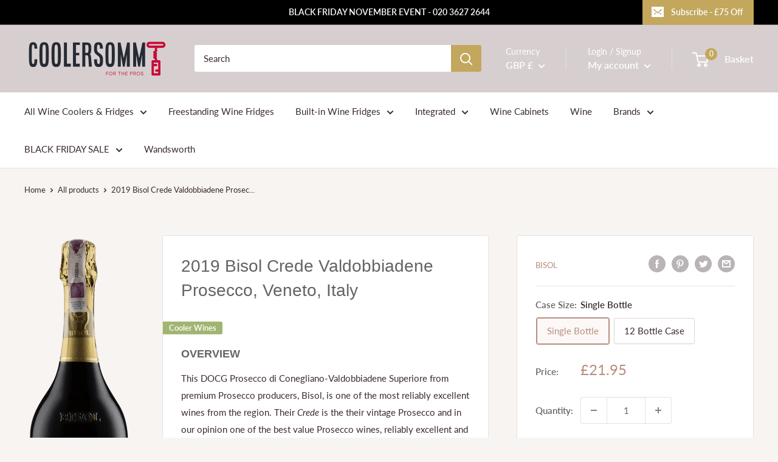

--- FILE ---
content_type: text/css
request_url: https://coolersomm.com/cdn/shop/t/37/assets/updates.css?v=162805867016718622961714565003
body_size: -127
content:
.product-block-list__wine-template{padding:40px 0;width:calc(70% - 30px)!important}.product-block-list__wine-template .product-block-list__item{width:calc(70% - 30px);margin-left:28%}.product-block-list__wine-template .product-block-list__item.product-block-list__item--info{width:calc(35% - 30px);padding:40px 0}.product-block-list__wine-template .product-block-list__item--image{width:calc(26% - 30px);float:left;margin-left:0%;display:-webkit-box;display:-ms-flexbox;display:flex;-webkit-box-pack:center;-ms-flex-pack:center;justify-content:center;-webkit-box-align:center;-ms-flex-align:center;align-items:center}.product-block-list__wine-template .product-block-list__item--image img{margin:0 auto}@media screen and (max-width: 1000px){.product-block-list__wine-template{width:calc(80% - 30px)!important}.product-block-list__wine-template .product-block-list__item,.product-block-list__wine-template .product-block-list__item.product-block-list__item--info{width:100%}.product-block-list__wine-template .product-block-list__item--image{width:calc(22% - 30px)}}@media screen and (max-width: 500px){.product-block-list__wine-template{width:100%!important;margin:0 auto;padding:0}.product-block-list__wine-template .product-block-list__item--image{width:calc(100% - 100px);margin:0 auto;padding:0;float:none}.product-block-list__wine-template .product-block-list__item{width:100%;margin-left:0%}.product-block-list__wine-template .product-block-list__item.product-block-list__item--info{width:100%}}.wine-description .heading-wine{padding:30px 30px 0}@media screen and (max-width: 500px){.wine-description .heading-wine{display:none}}.wine-description .product-meta .product-meta__title{display:none}@media screen and (max-width: 500px){.wine-description .product-meta .product-meta__title{display:none}}.wine-description .product-item__label-list{position:relative;display:block;font-size:20px}@media screen and (max-width: 500px){.wine-description .product-item__label-list{display:none}}.wine-description .additional-info_wrapper{padding:30px}.collection-wine .product-item--vertical .product-item__action-list--list-view-only,.collection-wine .product-item--vertical .product-item__action-button--list-view-only,.collection-wine .product-item--horizontal .product-item__action-list--list-view-only,.collection-wine .product-item--horizontal .product-item__action-button--list-view-only{display:-webkit-box;display:-ms-flexbox;display:flex}.collection-wine .signposts_wrapper{margin:0}@media screen and (max-width: 500px){.collection-wine .product-item--list .aspect-ratio--short{padding-bottom:180%!important}}.collection-wine .quantity-selector--product{display:-webkit-box;display:-ms-flexbox;display:flex;-webkit-box-align:center;-ms-flex-align:center;align-items:center;-webkit-box-pack:center;-ms-flex-pack:center;justify-content:center}.collection-wine .collection__toolbar{width:100%}.collection-wine .quantity-selector--product{margin:20px auto}.collection-wine .quantity-selector--product .quantity-selector__value{width:100%}.collection-wine .product-item__action-button{text-align:center;text-transform:uppercase;display:-webkit-box;display:-ms-flexbox;display:flex;-webkit-box-pack:center;-ms-flex-pack:center;justify-content:center;-webkit-box-align:center;-ms-flex-align:center;align-items:center}#shopify-section-product-template-wine .product-meta__title{display:none}@media screen and (max-width: 500px){#shopify-section-product-template-wine .product-meta__title{display:block;padding-top:20px}}#shopify-section-product-template-wine .labels-mobile{display:none}@media screen and (max-width: 500px){#shopify-section-product-template-wine .labels-mobile{display:block;top:120px}}.product-label--custom1{background-color:#a1b572}
/*# sourceMappingURL=/cdn/shop/t/37/assets/updates.css.map?v=162805867016718622961714565003 */


--- FILE ---
content_type: image/svg+xml
request_url: https://d2kmd27hg6le17.cloudfront.net/storefront_api/icons/344ba059-20ef-4059-b0aa-73e6b47687bb?color=rgba(78,%2076,%2072,%201)
body_size: 220
content:
<?xml version="1.0"?>
<svg xmlns="http://www.w3.org/2000/svg" id="Capa_1" enable-background="new 0 0 512 512" height="512" viewBox="0 0 512 512" width="512" fill="rgba(78, 76, 72, 1)">
  <g>
    <path d="m36.799 153.311-8.444 49.232 21.765 15.813 44.213-23.244 44.213 23.244 21.765-15.813-8.444-49.232 23.3-22.712 23.3 22.712-8.444 49.232 21.765 15.813 44.212-23.244 44.213 23.244 21.765-15.813-8.443-49.232 23.3-22.712 23.3 22.712-8.443 49.232 21.765 15.813 44.213-23.244 44.213 23.244 21.765-15.813-8.444-49.232 35.77-34.867-8.314-25.585-49.432-7.183-22.106-44.793h-26.902l-22.11 44.793-45.276 6.579-45.276-6.579-22.107-44.793h-26.902l-22.106 44.793-45.275 6.579-45.276-6.579-22.106-44.793h-26.904l-22.107 44.793-49.432 7.183-8.313 25.585zm73.17-40.215 34.962 5.081-25.299 24.661 5.972 34.821-31.271-16.44-31.271 16.44 5.972-34.821-25.299-24.661 34.963-5.081 15.636-31.681zm161.667 0 34.892 5.07.07.01-25.299 24.661 5.972 34.82-31.271-16.439-31.271 16.44 5.972-34.821-25.299-24.661 34.962-5.081 15.636-31.68zm130.396 0 15.636-31.681 15.635 31.681 34.962 5.081-25.299 24.661 5.973 34.821-31.271-16.44-31.271 16.44 5.972-34.821-25.299-24.661z"/>
    <path d="m0 249.117v222h512v-222zm482 192h-452v-162h452z"/>
    <path d="m74.667 313.117h31.667v30h-31.667z"/>
    <path d="m136.334 313.117h77v30h-77z"/>
    <path d="m74.667 377.117h362.667v30h-362.667z"/>
  </g>
</svg>


--- FILE ---
content_type: text/javascript
request_url: https://coolersomm.com/cdn/shop/t/37/assets/custom.js?v=5000926239403918391714565003
body_size: -589
content:
(()=>{const selector=document.querySelectorAll(".quantity-selector--product");Array.from(selector).forEach(selector2=>{selector2.addEventListener("click",e=>{if(e.target.classList.contains("quantity-selector__decrease")){if(selector2.children[1].value<=1)return;selector2.children[1].value--}e.target.classList.contains("quantity-selector__increase")&&selector2.children[1].value++})})})();
//# sourceMappingURL=/cdn/shop/t/37/assets/custom.js.map?v=5000926239403918391714565003


--- FILE ---
content_type: text/plain; charset=utf-8
request_url: https://events.getsitectrl.com/api/v1/events
body_size: 558
content:
{"id":"66b44004a234cd9e","user_id":"66b44004a27d0003","time":1764443034248,"token":"1764443034.9571aa4a9e1df81bfda4be34ba36bbe9.8a81b84a70ac9636513811e4ee59f306","geo":{"ip":"18.191.16.158","geopath":"147015:147763:220321:","geoname_id":4509177,"longitude":-83.0061,"latitude":39.9625,"postal_code":"43215","city":"Columbus","region":"Ohio","state_code":"OH","country":"United States","country_code":"US","timezone":"America/New_York"},"ua":{"platform":"Desktop","os":"Mac OS","os_family":"Mac OS X","os_version":"10.15.7","browser":"Other","browser_family":"ClaudeBot","browser_version":"1.0","device":"Spider","device_brand":"Spider","device_model":"Desktop"},"utm":{}}